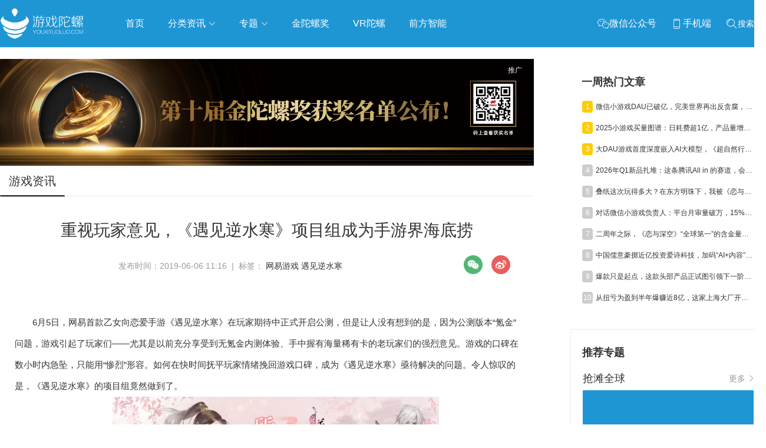

--- FILE ---
content_type: text/html; charset=utf-8
request_url: https://www.youxituoluo.com/521932.html
body_size: 20576
content:
<!DOCTYPE html>
<html>
<head>
    <meta http-equiv="Content-Language" content="zh-CN"/>
	<meta http-equiv="Content-Type" content="text/html;charset=utf-8"/>
	<title>重视玩家意见，《遇见逆水寒》项目组成为手游界海底捞_游戏陀螺</title>
	<meta name="keywords" content="遇见逆水寒，网易游戏,游戏陀螺" />
    <meta name="description" content="网易首款乙女向恋爱手游《遇见逆水寒》在玩家期待中正式开启公测，但是让人没有想到的是。_游戏陀螺" />
	<link rel="shortcut icon" href="/static/favicon.ico" />
    <meta name="applicable-device" content="pc,mobile">
    <meta http-equiv="Cache-Control" content="no-transform"/>
    <script src="/static/pc/js/jquery.min.js" type="text/javascript" charset="utf-8"></script>
    <link rel="stylesheet" type="text/css" href="//at.alicdn.com/t/font_1059201_0l3vu94xivla.css"/>
    <link rel="stylesheet" href="/static/pc/css/global.css?v=1.5">
    
	<link rel="stylesheet" type="text/css" href="/static/pc/swiper/swiper.min.css"/>
	<link rel="stylesheet" type="text/css" href="/static/pc/css/list.css?v=1.0"/>
    <link rel="stylesheet" href="/static/pc/css/detail.css?v=1.2">
    <link href="https://res.youxituoluo.com/static/pc/css/video-js.min.css" rel="stylesheet">
    <style>
        .zhuanzly{color: #999999;display: inline-block;margin-left: 15px;}
        .rec_2_img{margin-bottom: 15px;position: relative;}
        .rec_2_img:last-of-type{margin-bottom: 0}
        .pan_item{margin-top: 10px;}
    </style>

</head>
<body >
    <div class="go_top_back"></div>
    <div class="top_box">
    <!--头部-->
        <div class="nav_box cf">
            <div class="container flex flex_align_center" >
                <a href="/" class="logo">
                    <img src="/static/image/logo.png" alt="游戏陀螺_logo" />
                </a>
                <ul class="nav-link">
                    <li><a href="/">首页</a></li>
                    <li class="li_re">
                        <a href="javascript:;" class="nav-link_a">分类资讯 <i class="iconfont icon-xia"></i></a>
                          <ul class="navContent">
                            <div class="triangle"></div>
                            <li>
                                <ul>
                                    <li class="item"><a href="/news" target="_blank">游戏资讯</a></li>
                                    <li class="item"><a href="/haiwai" target="_blank">海外市场</a></li>
                                    <li class="item"><a href="/haiwai/rhsc" target="_blank">日韩市场</a></li>
                                    <li class="item"><a href="/tv" target="_blank">电视游戏</a></li>
                                    <li class="item"><a href="/html5game" target="_blank">H5游戏</a></li>
                                    <li class="item"><a href="/chanye/syyy" target="_blank">运营推广</a></li>
                                    <li class="item"><a href="/chanye/yfsj" target="_blank">研发设计</a></li>
                                    <li class="item"><a href="/chanye/hyhd" target="_blank">行业活动</a></li>
                                    <li class="item"><a href="/data" target="_blank">数据报告</a></li>
                                    <li class="item"><a href="/gjb" target="_blank">工具包</a></li>
                                    <li class="item"><a href="/gameshow-2" target="_blank">GAME SHOW</a></li>
                                </ul>
                            </li>
                        </ul>
                    </li>
                    
                    <li class="li_re new_li_re">
                        <a href="javascript:;"  class="nav-link_a">专题 <i class="iconfont icon-xia"></i></a>
                        <ul class="navContent newNavContent" >
                            <div class="triangle"></div>
                            <li>
                                <ul class="subject_ul">
                                    
                                    <li class="item"><a href="/column/globalmarket" target="_blank">抢滩全球</a></li>
                                    
                                    <li class="item"><a href="/column/aigc" target="_blank">人工智能</a></li>
                                    
                                    <li class="item"><a href="/column/wuxia" target="_blank">武侠游戏</a></li>
                                    
                                    <li class="item"><a href="/column/indiegame" target="_blank">独立游戏</a></li>
                                    
                                    <li class="item"><a href="/column/cloudgame" target="_blank">云游戏</a></li>
                                    
                                    <li class="item"><a href="/crosstalk" target="_blank">跨界Talk</a></li>
                                </ul>
                            </li>
                        </ul>
                    </li>
                    
                    <li><a href="https://www.fbec.info/" target="_blank">金陀螺奖</a></li>
                    <li><a href="https://www.vrtuoluo.cn/" >VR陀螺</a></li>
                    <li><a href="https://www.comingai.net/" target="_blank">前方智能</a></li>
                </ul>
                <div class="content_submit flex">
                    <div class="weixin_box">
                         <span class="item pointer">
                            <span class="iconfont icon-weixin" style="vertical-align: middle;"></span><span>微信公众号</span>
                            <span class="win"><img src="https://youxituoluo.oss-cn-shenzhen.aliyuncs.com/cms/static/images/wx_code.png" alt="游戏陀螺微信公众号二维码"></span>
                        </span>
                        <span class="item pointer">
                            <span class="iconfont icon-phone" style="vertical-align: middle;"></span><span>手机端</span>
                            <div class="win" style="padding: 5px;"><img src="[data-uri]" alt="手机端扫码访问"></div>
                        </span>
                         <span class="item pointer" id="searchBox">
                            <span class="iconfont icon-sousuo1" style="vertical-align: middle;"></span><span >搜索</span>
                        </span>
                    </div>
                </div>
                <div class="searchlayer " >
                    <div class="flex flex_align_center flex_pack_center">
                        <span id="searchBox1"><i class="iconfont icon-sousuo"></i></span>
                        <input type="text" name="search1" autofocus="autofocus" id="search1" value="" placeholder="搜索" />
                        <span class="searchlayer_close"><i class="iconfont icon-baseline-close-px"></i></span>
                    </div>
                </div>
            </div>
        </div>
    </div>
    <div class="top_box_height"></div>
    <!--头部 End-->
    
<!--内容-->
<div class="container grid2  flex flex_pack_justify container_guoqing">
    <div class="container_left left">
       
        <div class="rec_box_2">
            
                
                <div class="rec_2_img">
                    <a  href="javascript:void(0);" data-url="https://www.fbec.info/#/goldenTopAward" data-id="5cf72cb2d81c13b1d877c552" class="ads_detail_top" >
                        <img src="https://res.youxituoluo.com/production/admin/uploads/20251208/1765184851619%E5%BE%AE%E4%BF%A1%E5%9B%BE%E7%89%87_20251208170452_109_914.png" alt="" class="animation_img img-responsive zoom-img">
                        <span class="ad_tuiguang">推广</span>
                    </a>
                </div>
                
            
        </div>
        <div class="layui-tab layui-tab-brief article_category">
            <ul class="layui-tab-title grid2-list">
                <li  class="layui-this"><h1>游戏资讯</h1></li>
            </ul>
            <div class="layui-tab-content" >
                <div class="title_detail">重视玩家意见，《遇见逆水寒》项目组成为手游界海底捞</div>
                <div class="description_content" style="margin: 15px 0;">发布时间：2019-06-06 11:16 &nbsp;| &nbsp;标签： <a href="/tag/2671" class="tag" rel="tag">网易游戏</a>  <a href="/tag/26958" class="tag" rel="tag">遇见逆水寒</a> 
                <div class="share_box cf fr" style="display: flex;">
                    <div class="share_item">
                        <img class="icon pointer" src="/static/pc/img/weixin.png">
                        <div class="qrcode">
                            <p style="height: 35px;line-height: 40px;font-weight: bold;">微信扫一扫：分享</p>
                            <p style="padding: 8px 0 0 0;"><img src="[data-uri]"></p>
                            <p style="font-size: 12px;line-height: 16px;padding-top: 10px;">微信里点“发现”，扫一下<br>二维码便可将本文分享至朋友圈</p>
                        </div>
                    </div>
                    <div onclick="shareToSinaWB(event)" style="margin-left: 15px;cursor: pointer">
                        <img src="/static/pc/img/weibo.png" alt="">
                    </div>
                </div>
                </div>
                <div class="content_con" style="padding: 20px 25px;"><p>6月5日，网易首款乙女向恋爱手游《遇见逆水寒》在玩家期待中正式开启公测，但是让人没有想到的是，因为公测版本&ldquo;氪金&rdquo;问题，游戏引起了玩家们&mdash;&mdash;尤其是以前充分享受到无氪金内测体验、手中握有海量稀有卡的老玩家们的强烈意见。游戏的口碑在数小时内急坠，只能用&ldquo;惨烈&rdquo;形容。如何在快时间抚平玩家情绪挽回游戏口碑，成为《遇见逆水寒》亟待解决的问题。令人惊叹的是，《遇见逆水寒》的项目组竟然做到了。</p>
<p style="text-align: center;"><img src="https://res.youxituoluo.com/production/admin/uploads/20190606/1559805020482%E5%A5%B3%E5%AD%A9%E5%AD%90%E9%83%BD%E5%BA%94%E8%AF%A5%E8%A2%AB%E6%B8%A9%E6%9F%94%E7%9B%B8%E5%BE%85%EF%BC%8C%E3%80%8A%E9%81%87%E8%A7%81%E9%80%86%E6%B0%B4%E5%AF%92%E3%80%8B%E9%A1%B9%E7%9B%AE%E7%BB%84%E5%AE%A0%E7%B2%89%E5%AE%9E%E9%94%A4222.png" alt="" width="554" height="309" /></p>
<p>《遇见逆水寒》公测版本参考了市面上同类游戏的收费模式，采用了&ldquo;限时氪金奖励&rdquo;的机制来刺激玩家消费，但是由于忽略了玩家体验落差，让原本怀着&ldquo;佛系、零氪&rdquo;期待的玩家群体对游戏产生了一些佛面情绪。这种负面情绪在游戏正式测试后迅速发酵，并以&ldquo;《遇见逆水寒》6000卖一张天赐卡&rdquo;的谣言开始传播。</p>
<p style="text-align: center;"><img src="https://res.youxituoluo.com/production/admin/uploads/20190606/1559805042933%E5%A5%B3%E5%AD%A9%E5%AD%90%E9%83%BD%E5%BA%94%E8%AF%A5%E8%A2%AB%E6%B8%A9%E6%9F%94%E7%9B%B8%E5%BE%85%EF%BC%8C%E3%80%8A%E9%81%87%E8%A7%81%E9%80%86%E6%B0%B4%E5%AF%92%E3%80%8B%E9%A1%B9%E7%9B%AE%E7%BB%84%E5%AE%A0%E7%B2%89%E5%AE%9E%E9%94%A4369.png" alt="" width="308" height="466" /></p>
<p>《遇见逆水寒》项目组在看到玩家的反馈后，第一时间进行安抚与澄清，严肃辟谣&ldquo;卖卡&rdquo;是不实信息，天赐卡的获取方式都是抽卡获得，不存在单卖这种说法。新卡在一段时间后会进入卡池，让&ldquo;佛系&rdquo;玩家也能够靠日常积累抽取。同时，项目组也迅速发布公告，针对玩家问题做出改变，推出更加亲民的设定，取消累充的时间限制。</p>
<p style="text-align: center;"><img src="https://res.youxituoluo.com/production/admin/uploads/20190606/1559805062908%E5%A5%B3%E5%AD%A9%E5%AD%90%E9%83%BD%E5%BA%94%E8%AF%A5%E8%A2%AB%E6%B8%A9%E6%9F%94%E7%9B%B8%E5%BE%85%EF%BC%8C%E3%80%8A%E9%81%87%E8%A7%81%E9%80%86%E6%B0%B4%E5%AF%92%E3%80%8B%E9%A1%B9%E7%9B%AE%E7%BB%84%E5%AE%A0%E7%B2%89%E5%AE%9E%E9%94%A4520.png" alt="" width="554" height="294" /></p>
<p>《遇见逆水寒》的玩家一直能对游戏&ldquo;直谏&rdquo;，而项目组也非常重视玩家的真诚反馈。在当晚《遇见逆水寒》项目组火速拍板了更加亲民友善的规则&mdash;&mdash;累积充值活动金额最高档从6000降至999元，并对已经达到相关挡位的玩家予以补偿，包括繁中版的玩家；降低限定姻缘签兑换价格，并对已经原价兑换的玩家予以补偿；降低游戏章节难度和好感度需求，并加速上线新章节&hellip;&hellip;此规则一经宣布，立即获得了玩家的肯定，《遇见逆水寒》的口碑也开始火速回温。</p>
<p style="text-align: center;"><img src="https://res.youxituoluo.com/production/admin/uploads/20190606/1559805084114%E5%A5%B3%E5%AD%A9%E5%AD%90%E9%83%BD%E5%BA%94%E8%AF%A5%E8%A2%AB%E6%B8%A9%E6%9F%94%E7%9B%B8%E5%BE%85%EF%BC%8C%E3%80%8A%E9%81%87%E8%A7%81%E9%80%86%E6%B0%B4%E5%AF%92%E3%80%8B%E9%A1%B9%E7%9B%AE%E7%BB%84%E5%AE%A0%E7%B2%89%E5%AE%9E%E9%94%A4730.png" alt="" width="436" height="796" /></p>
<p>《遇见逆水寒》公测危机的迅速化解，离不开项目组对玩家的重视，及时更改规则安抚玩家情绪，当然，也离不开玩家本身对于这个游戏的热爱，期望游戏变得更好，理性地倾诉自己的意见。有这样一群给力的玩家，相信《遇见逆水寒》前路可期！</p>
<p>关注微信公众号：游戏陀螺（shouyoushouce）,定时推送，游戏行业干货分享、爆料揭秘、互动精彩多。</p></div>
                <div style="text-align: center;font-weight:bold">
                    <div class="activity_erweima2">
                        <img src="/static/image/kj_50.jpg" width="150" alt="">
                    </div>
                    <p>元宇宙数字产业服务平台</p>
                    <p>下载「陀螺科技」APP，获取前沿深度元宇宙讯息</p>
                </div>
            </div>
        </div>
        <div class="pan">
         
            <p class="pre pan_item">
                <a href="/534194.html">
                    <strong>上一篇： </strong>腾讯2025年反腐通报：70余起案件、90余人被辞，游戏与营销成重灾区
                </a>
            </p>
            
            
            <p class="next pan_item">
                <a href="/521931.html">
                    <strong>下一篇： </strong>2019ChinaJoy跑会指南开启收录！
                </a>
            </p>
         
        </div>
        
        <div class="interest">
            <div class="t_box_wow"><div class="ev_box_h"><h2>你可能感兴趣的文章：</h2></div></div>
              
            <div class="article_2">
                <div class="nimg">
                    <a href="/521941.html"  target="_blank"><img class="img_xq animation_img" src="https://res.youxituoluo.com/production/admin/uploads/20190610/1560132883859timg.jpg" onerror="this.src='https://res.youxituoluo.com/cms/static/images/loading.png'"></a>
                </div>
                <div class="text">
                    <h2><a href="/521941.html"  target="_blank">加入放置卡牌元素的《遇见逆水寒》能带给玩家怎样的体验？</a></h2>
                </div>
            </div>
            
            <div class="article_2">
                <div class="nimg">
                    <a href="/520764.html"  target="_blank"><img class="img_xq animation_img" src="https://res.youxituoluo.com/fs/image/20190422/20190422104207_28920.jpg" onerror="this.src='https://res.youxituoluo.com/cms/static/images/loading.png'"></a>
                </div>
                <div class="text">
                    <h2><a href="/520764.html"  target="_blank">4月22日—4月28日共有59款游戏开测：《遇见逆水寒》安卓今日删档测试</a></h2>
                </div>
            </div>
            
        </div>
        
<!--内容 End-->

    </div>
    <div class="container_right right">
         <!--活动推荐-->
        <div class="index_rec_activity">
            
        </div>
        
        <!--热门文章-->
        <dl class="section section_hot_box">
            <dt>
                <h2 class="title">一周热门文章</h2>
            </dt>
            <dd>
                <div class="hot_article_view">
                    
                    <div class="li_box flex flex_align_center flex_pack_justify">
                    <div class="flex flex_align_center">
                        <span class="ran top">1</span>
                        <a href="/534178.html" class="title_box text_ellipsis"  target="_blank">微信小游戏DAU已破亿，完美世界再出反贪腐，趣糖网络申请破产| 陀螺周报</a>
                    </div>
                        <!--<span class="date">2026-01-19 15:38</span>-->
                    </div>
                    
                    <div class="li_box flex flex_align_center flex_pack_justify">
                    <div class="flex flex_align_center">
                        <span class="ran top">2</span>
                        <a href="/534173.html" class="title_box text_ellipsis"  target="_blank">2025小游戏买量图谱：日耗费超1亿，产品量增50%，素材投放量翻倍</a>
                    </div>
                        <!--<span class="date">2026-01-19 14:41</span>-->
                    </div>
                    
                    <div class="li_box flex flex_align_center flex_pack_justify">
                    <div class="flex flex_align_center">
                        <span class="ran top">3</span>
                        <a href="/534179.html" class="title_box text_ellipsis"  target="_blank">大DAU游戏首度深度嵌入AI大模型，《超自然行动组》推出AI原生玩法</a>
                    </div>
                        <!--<span class="date">2026-01-19 15:46</span>-->
                    </div>
                    
                    <div class="li_box flex flex_align_center flex_pack_justify">
                    <div class="flex flex_align_center">
                        <span class="ran ">4</span>
                        <a href="/534172.html" class="title_box text_ellipsis"  target="_blank">2026年Q1新品扎堆：这条腾讯All in 的赛道，会不会太挤了？</a>
                    </div>
                        <!--<span class="date">2026-01-19 11:33</span>-->
                    </div>
                    
                    <div class="li_box flex flex_align_center flex_pack_justify">
                    <div class="flex flex_align_center">
                        <span class="ran ">5</span>
                        <a href="/534177.html" class="title_box text_ellipsis"  target="_blank">叠纸这次玩得多大？在东方明珠下，我被《恋与深空》的幸福感包围了</a>
                    </div>
                        <!--<span class="date">2026-01-19 15:18</span>-->
                    </div>
                    
                    <div class="li_box flex flex_align_center flex_pack_justify">
                    <div class="flex flex_align_center">
                        <span class="ran ">6</span>
                        <a href="/534181.html" class="title_box text_ellipsis"  target="_blank">对话微信小游戏负责人：平台月审量破万，15%抽成，SLG尚未达天花板</a>
                    </div>
                        <!--<span class="date">2026-01-20 10:19</span>-->
                    </div>
                    
                    <div class="li_box flex flex_align_center flex_pack_justify">
                    <div class="flex flex_align_center">
                        <span class="ran ">7</span>
                        <a href="/534171.html" class="title_box text_ellipsis"  target="_blank">二周年之际，《恋与深空》“全球第一”的含金量还在上升</a>
                    </div>
                        <!--<span class="date">2026-01-19 10:09</span>-->
                    </div>
                    
                    <div class="li_box flex flex_align_center flex_pack_justify">
                    <div class="flex flex_align_center">
                        <span class="ran ">8</span>
                        <a href="/534182.html" class="title_box text_ellipsis"  target="_blank">中国儒意豪掷近亿投资爱诗科技，加码“AI+内容”生态布局</a>
                    </div>
                        <!--<span class="date">2026-01-20 10:35</span>-->
                    </div>
                    
                    <div class="li_box flex flex_align_center flex_pack_justify">
                    <div class="flex flex_align_center">
                        <span class="ran ">9</span>
                        <a href="/534184.html" class="title_box text_ellipsis"  target="_blank">爆款只是起点，这款头部产品正试图引领下一阶段增量方向</a>
                    </div>
                        <!--<span class="date">2026-01-21 10:01</span>-->
                    </div>
                    
                    <div class="li_box flex flex_align_center flex_pack_justify">
                    <div class="flex flex_align_center">
                        <span class="ran ">10</span>
                        <a href="/534187.html" class="title_box text_ellipsis"  target="_blank">从扭亏为盈到半年爆赚近8亿，这家上海大厂开年又亮了底牌！</a>
                    </div>
                        <!--<span class="date">2026-01-22 10:30</span>-->
                    </div>
                    
                </div>
            </dd>
        </dl>
        <!--热门文章 End-->
        
       <!--推荐专栏 End-->
        
        <dl class="section">
            <dt>
                <h2 class="title"><i class="icon_pictrue_copy"></i><span>推荐专题</span></h2>
            </dt>
            <dd class="subject_view">
                <ul class="subject_view_ul">
                    
                    
                        <li class="subject_view_li" style="width: 290px">
                            <div class="subject_view_li_title">
                                <span>抢滩全球</span>
                                <a href="/column/globalmarket">更多<i class="iconfont icon-gengduo"></i></a>
                            </div>
                            <a href="/column/globalmarket">
                                <div class="subject_view_img_box">
                                    <img class="subject_view_img " src="https://youxituoluo.oss-cn-shenzhen.aliyuncs.com/production/admin/uploads/20190530/1559201924457%E6%8A%A2%E6%BB%A9%E5%85%A8%E7%90%83.png" alt="抢滩全球">
                                </div>
                            </a>
                            <a href="/column/globalmarket/533222.html"><div class="subject_view_title content2_ellipsis">《恋与深空》累计收入破5亿美元，广州厂商MMO杀入韩国畅销TOP5</div></a>
                        </li>
                    
                    
                    
                        <li class="subject_view_li" style="width: 290px">
                            <div class="subject_view_li_title">
                                <span>人工智能</span>
                                <a href="/column/aigc">更多<i class="iconfont icon-gengduo"></i></a>
                            </div>
                            <a href="/column/aigc">
                                <div class="subject_view_img_box">
                                    <img class="subject_view_img " src="https://youxituoluo.oss-cn-shenzhen.aliyuncs.com/production/admin/uploads/20230317/1679037137940%E9%BB%98%E8%AE%A4%E6%A0%87%E9%A2%98__2023-03-17%2B15_04_14.jpeg" alt="人工智能">
                                </div>
                            </a>
                            <a href="/column/aigc/533656.html"><div class="subject_view_title content2_ellipsis">一句话生成完整3D大世界？腾讯开源业内首个可交互生成大模型</div></a>
                        </li>
                    
                    
                    
                        <li class="subject_view_li" style="width: 290px">
                            <div class="subject_view_li_title">
                                <span>武侠游戏</span>
                                <a href="/column/wuxia">更多<i class="iconfont icon-gengduo"></i></a>
                            </div>
                            <a href="/column/wuxia">
                                <div class="subject_view_img_box">
                                    <img class="subject_view_img " src="https://youxituoluo.oss-cn-shenzhen.aliyuncs.com/production/admin/uploads/20200708/15941995215731559201924457%E6%8A%A2%E6%BB%A9%E5%85%A8%E7%90%83.jpg" alt="武侠游戏">
                                </div>
                            </a>
                            <a href="/column/wuxia/533102.html"><div class="subject_view_title content2_ellipsis">单机销量过200万，CEO：当时赚的钱只够在深圳买个厕所</div></a>
                        </li>
                    
                    
                    
                        <li class="subject_view_li" style="width: 290px">
                            <div class="subject_view_li_title">
                                <span>独立游戏</span>
                                <a href="/column/indiegame">更多<i class="iconfont icon-gengduo"></i></a>
                            </div>
                            <a href="/column/indiegame">
                                <div class="subject_view_img_box">
                                    <img class="subject_view_img " src="https://youxituoluo.oss-cn-shenzhen.aliyuncs.com/production/admin/uploads/20200708/1594202738528201924457%E6%8A%A2%E6%BB%A9%E5%85%A8%E7%90%83.jpg" alt="独立游戏">
                                </div>
                            </a>
                            <a href="/column/indiegame/533225.html"><div class="subject_view_title content2_ellipsis">走北上广深不敢走的路，成都不只要做「中国游戏第五城」</div></a>
                        </li>
                    
                    
                    
                        <li class="subject_view_li" style="width: 290px">
                            <div class="subject_view_li_title">
                                <span>云游戏</span>
                                <a href="/column/cloudgame">更多<i class="iconfont icon-gengduo"></i></a>
                            </div>
                            <a href="/column/cloudgame">
                                <div class="subject_view_img_box">
                                    <img class="subject_view_img " src="https://youxituoluo.oss-cn-shenzhen.aliyuncs.com/production/admin/uploads/20190920/1568951927858%E5%BE%AE%E4%BF%A1%E5%9B%BE%E7%89%87_20190920115834.png" alt="云游戏">
                                </div>
                            </a>
                            <a href="/column/cloudgame/531382.html"><div class="subject_view_title content2_ellipsis">金庸最重磅授权，网易2024旗舰新作会是传统武侠的破壁人吗</div></a>
                        </li>
                    
                    
                </ul>
            </dd>
        </dl>
        
        <!--推荐专题 End-->
        <div class="index_rec_activity">
            
        </div>
        
        <!--数据报告-->
        <dl class="section section_hot_box">
            <dt>
                <h2 class="title">数据报告</h2>
            </dt>
            <dd>
                <div class="hot_article_view">
                    
                    <div class="li_box flex flex_align_center flex_pack_justify">
                    <div class="flex flex_align_center">
                        <span class="ran top">1</span>
                        <a href="/534178.html" class="title_box text_ellipsis"  target="_blank">微信小游戏DAU已破亿，完美世界再出反贪腐，趣糖网络申请破产| 陀螺周报</a>
                    </div>
                        <!--<span class="date">2026-01-19 15:38</span>-->
                    </div>
                    
                    <div class="li_box flex flex_align_center flex_pack_justify">
                    <div class="flex flex_align_center">
                        <span class="ran top">2</span>
                        <a href="/534173.html" class="title_box text_ellipsis"  target="_blank">2025小游戏买量图谱：日耗费超1亿，产品量增50%，素材投放量翻倍</a>
                    </div>
                        <!--<span class="date">2026-01-19 14:41</span>-->
                    </div>
                    
                    <div class="li_box flex flex_align_center flex_pack_justify">
                    <div class="flex flex_align_center">
                        <span class="ran top">3</span>
                        <a href="/534109.html" class="title_box text_ellipsis"  target="_blank">2025游戏产业年会：大盘创3500亿元新高，从业者都在聊什么？</a>
                    </div>
                        <!--<span class="date">2025-12-24 10:21</span>-->
                    </div>
                    
                    <div class="li_box flex flex_align_center flex_pack_justify">
                    <div class="flex flex_align_center">
                        <span class="ran ">4</span>
                        <a href="/534095.html" class="title_box text_ellipsis"  target="_blank">官宣：中国游戏产值3507亿，小游戏大涨34%，射击类增量近百亿元</a>
                    </div>
                        <!--<span class="date">2025-12-19 17:29</span>-->
                    </div>
                    
                    <div class="li_box flex flex_align_center flex_pack_justify">
                    <div class="flex flex_align_center">
                        <span class="ran ">5</span>
                        <a href="/534053.html" class="title_box text_ellipsis"  target="_blank">郭炜炜卸任西山居CEO，《阴阳师》IP自走棋开测，三七行政处罚结果公告丨陀螺周报</a>
                    </div>
                        <!--<span class="date">2025-12-08 18:22</span>-->
                    </div>
                    
                    <div class="li_box flex flex_align_center flex_pack_justify">
                    <div class="flex flex_align_center">
                        <span class="ran ">6</span>
                        <a href="/533990.html" class="title_box text_ellipsis"  target="_blank">爆款频出，射击赛道为何“越做越有”？</a>
                    </div>
                        <!--<span class="date">2025-11-17 10:25</span>-->
                    </div>
                    
                    <div class="li_box flex flex_align_center flex_pack_justify">
                    <div class="flex flex_align_center">
                        <span class="ran ">7</span>
                        <a href="/533955.html" class="title_box text_ellipsis"  target="_blank">Q3半数净利增长，8成股价上升，A股游戏股集体“爆发”了</a>
                    </div>
                        <!--<span class="date">2025-11-06 10:59</span>-->
                    </div>
                    
                    <div class="li_box flex flex_align_center flex_pack_justify">
                    <div class="flex flex_align_center">
                        <span class="ran ">8</span>
                        <a href="/533946.html" class="title_box text_ellipsis"  target="_blank">游族网络前三季度营收净利润双增，AI推动全球化游戏研运质效同升</a>
                    </div>
                        <!--<span class="date">2025-10-31 14:33</span>-->
                    </div>
                    
                    <div class="li_box flex flex_align_center flex_pack_justify">
                    <div class="flex flex_align_center">
                        <span class="ran ">9</span>
                        <a href="/533938.html" class="title_box text_ellipsis"  target="_blank">Q3业绩：吉比特净利增超300%，三七互娱涨近50%，神州泰岳遭“腰斩”</a>
                    </div>
                        <!--<span class="date">2025-10-29 14:53</span>-->
                    </div>
                    
                    <div class="li_box flex flex_align_center flex_pack_justify">
                    <div class="flex flex_align_center">
                        <span class="ran ">10</span>
                        <a href="/533927.html" class="title_box text_ellipsis"  target="_blank">Q3报告：长青产品推动下，暑期档游戏市场环比回升</a>
                    </div>
                        <!--<span class="date">2025-10-27 15:09</span>-->
                    </div>
                    
                </div>
            </dd>
        </dl>
        <!--数据报告 End-->
        
      <!--活动推荐-->
        <div class="index_rec_activity">
            
        </div>
        <div class="qq_t_box wow">
            <div class="ev_box_h"><h2><i class="iconfont icon-qq"></i>游戏陀螺QQ群</h2></div>
            <div class="qq">
                <p class="qq_span">110777025(手游交流群)</p>
                <p class="qq_span">108587679(求职招聘群)</p>
                <p class="qq_span">228523944(手游运营群)</p>
                <p class="qq_span">128609517(手游发行群)</p>
            </div>
        </div>
        <div class="t_box wow" >
            <div class="ev_box_h"><h2>关注我们</h2></div>
            <section class="activity_erweima">
                <p>官方微信账号:<br>游戏陀螺与VR陀螺</p>
                <div class="activity_erweima_main flex flex_pack_justify">
                    <div class="activity_erweima2">
                        <img src="/static/image/yt_50.jpg" alt="游戏陀螺微信公众号" title="微信公众号-游戏陀螺">
                    </div>
                    <div class="activity_erweima2">
                        <img src="/static/image/vt_50.jpg" alt="VR陀螺微信公众号" title="微信公众号-VR陀螺">
                    </div>
                </div>
                <aside class="sina_box flex flex_pack_justify">
                    <a class="sina_2 " href="http://weibo.com/91shouce" target="_blank"></a>
                    <a class="sina" href="http://weibo.com/vrtuoluo" target="_blank"></a>
                </aside>
            </section>
            <div class="links_2 btn_links"><a href="/tougao" target="_blank" style="display: inline-block;width: 100%;height: 100%;">投稿</a></div>

        </div>
    </div>
</div>
<!--内容 End-->
<script type="text/javascript">
     $(function () {
         ad_click_ajax(".ads_right3");
         ad_click_ajax(".ads_right2");
         ad_click_ajax(".ads_right1");
     })
</script>

	<!--底部-->
	<div class="footer">
		<div class="container">
             <div class="footer_top">
                <div class="f_item">
                    <p>
                     友情链接：<br>
                        
                            <a href="https://www.tuoluo.cn/" target="_blank">陀螺科技</a>
                        
                            <a href="http://www.vrtuoluo.cn/" target="_blank">VR陀螺</a>
                        
                            <a href="https://gwb.tencent.com/cn" target="_blank">腾讯GWB游戏无界</a>
                        
                            <a href="https://tuoluohuodong.com/" target="_blank">陀螺活动</a>
                        
                            <a href="https://www.yfchuhai.com" target="_blank">扬帆出海</a>
                        
                            <a href="http://www.baijingapp.com/" target="_blank">白鲸出海</a>
                        
                            <a href="https://www.gamekee.com/" target="_blank">GameKee</a>
                        
                            <a href="www.mobvista.com" target="_blank">汇量科技</a>
                        
                            <a href="https://www.comingai.net/" target="_blank">前方智能</a>
                        
                    </p>
                </div>
            </div>
			<div class="pub_ft_serve">
    			
				<div class="copy_right">
                    <div>
                        <a href="/about" target="_blank">关于我们</a>
                        <a href="/copyright" target="_blank">版权声明</a>
                        <a href="/sitemap-index.xml" target="_blank">网站地图</a>
                        <a href="http://beian.miit.gov.cn" target="_blank">粤ICP备13090461号</a>
                        <a href="http://www.beian.gov.cn/portal/registerSystemInfo?recordcode=44030502000464" class="ic" target="_blank">粤公网安备 44030502000464号</a>
                    </div>
                     <p>
                        <span>Copyright © </span><span>游戏陀螺</span><span>All Rights Reserved. </span>
                        <script type="text/javascript"> var cnzz_protocol = (("https:" == document.location.protocol) ? " https://" : " http://");document.write(unescape("%3Cspan id='cnzz_stat_icon_1000531774'%3E%3C/span%3E%3Cscript src='" + cnzz_protocol + "s4.cnzz.com/stat.php%3Fid%3D1000531774%26show%3Dpic' type='text/javascript'%3E%3C/script%3E"));</script>
                        <script src="https://s4.cnzz.com/stat.php?id=1000531774&amp;show=pic" type="text/javascript"></script>
                        <script src="https://c.cnzz.com/core.php?web_id=1000531774&amp;show=pic&amp;t=z" charset="utf-8" type="text/javascript"></script>
                    </p>
                </div>
    		</div>
		</div>
	</div>
	<!--底部 End-->
<script src="/static/pc/js/common.js" type="text/javascript" charset="utf-8"></script>

<script src="/static/pc/swiper/swiper.min.js" type="text/javascript" charset="utf-8"></script>
    <script>
        var _url="",_title="",_source='',_sourceUrl='',_pic='https://res.youxituoluo.com/production/admin/uploads/20190606/1559805020482%E5%A5%B3%E5%AD%A9%E5%AD%90%E9%83%BD%E5%BA%94%E8%AF%A5%E8%A2%AB%E6%B8%A9%E6%9F%94%E7%9B%B8%E5%BE%85%EF%BC%8C%E3%80%8A%E9%81%87%E8%A7%81%E9%80%86%E6%B0%B4%E5%AF%92%E3%80%8B%E9%A1%B9%E7%9B%AE%E7%BB%84%E5%AE%A0%E7%B2%89%E5%AE%9E%E9%94%A4222.png';
        var Img = new Image();
        Img.src = _pic;
        Img.onerror=function() {
            _pic = 'https://res.youxituoluo.com/static/pc/logo.jpg';
        };
         function shareToSinaWB(event){
            event.preventDefault();
            var _shareUrl = 'http://v.t.sina.com.cn/share/share.php?&appkey=79168907';     //真实的appkey，必选参数
            _shareUrl += '&url='+ encodeURIComponent(_url||document.location.href);     //参数url设置分享的内容链接|默认当前页location，可选参数
            _shareUrl += '&title=' + encodeURIComponent(_title||document.title);    //参数title设置分享的标题|默认当前页标题，可选参数
            _shareUrl += '&source=' + encodeURIComponent(_source||'');
            _shareUrl += '&sourceUrl=' + encodeURIComponent(_sourceUrl||'');
            _shareUrl += '&content=' + 'utf-8';   //参数content设置页面编码gb2312|utf-8，可选参数
            _shareUrl += '&pic=' + encodeURIComponent(_pic||'https://res.youxituoluo.com/static/pc/logo.jpg');  //参数pic设置图片链接|默认为空，可选参数
            window.open(_shareUrl,'_blank');
        }
        var videos = document.getElementsByTagName('video');
        for(var i=0; i<videos.length; i++) {
            var video = videos[i];
            video.className="video-js vjs-big-play-centered";
            video.setAttribute("data-setup","{}")
        }
        $(function () {
            ad_click_ajax(".ads_detail_top");
        })
    </script>
    <script src="https://res.youxituoluo.com/static/pc/js/video.min.js"></script>

<script>
   $(function(){
        var current_time = parseInt(new Date().getTime()),
            strat_time = 1585929600000,
            end_time = 1586188800000;
        if (current_time > strat_time && current_time < end_time) {
            $("html").css("-webkit-filter", "grayscale(100%)");
            $("html").css("filter", "grayscale(100%)");
        }
        var linkTag = '<link rel="canonical" href="'+window.location.href+'">';
        if($(".subject_ul li").length<4){
           $(".newNavContent").css({
               width:huoquchangdu($(".subject_ul li"))+"px",
               marginLeft:"-"+huoquchangdu($(".subject_ul li"))/2+"px"
           });
       }else {
            $(".newNavContent").css({
               width:"500px",
               marginLeft:"-250px"
           });
       }
        $($('head')[0]).append(linkTag);
       /***
        * 回到顶部
        */
        $(window).scroll(function () {
            var top=$(window).scrollTop();
            if(top>300){
                $(".go_top_back").show();
            }else{
                $(".go_top_back").hide();
            }
        })

        $(".go_top_back").on('click',function () {
            $(window).scrollTop(0);
        })
       //搜索
         $("#search1").keydown(function(event){
    　　　　if(event.keyCode == 13) {
            window.location.href='/search?s='+unescape($("#search1").val());
           }
        })
        $("#searchBox1").on("click",function(){
            window.location.href='/search?s='+unescape($("#search1").val());
        })
       $("#searchBox").on("click",function(){
			$(".searchlayer").toggle();
			$("#search1").focus();
		})
		$(".searchlayer_close").on("click",function(){
			$(".searchlayer").toggle();
		})
   })
   function huoquchangdu(ele){
       var length = 0;
       for(var i=0;i<ele.length;i++){
           length+=ele.eq(i).width();
       }
       return length+35;
    }
</script>
</body>
</html>

--- FILE ---
content_type: text/css
request_url: https://www.youxituoluo.com/static/pc/css/detail.css?v=1.2
body_size: 1196
content:
body{background: white;}
.container_left{width: 906px;background: white;}
.right .index_rec_activity{margin-top: 0;}
.content_con{margin: 40px 0;font-size: 15px;line-height: 36px;color: #333333;min-height: 36px;}
.content_con{font-family: Sans-serif!important;text-indent: 2em;}
.article_list{border: none;width: 906px;}
.content_con img{max-width: 100%;}
.content_con ul{list-style-type: disc;}
.content_con ul li{text-align: -webkit-match-parent; margin-left: 3.5em; list-style-type: disc;text-indent: 0;}
.content_con ul li strong{text-indent: 0;}
.content_con ol{list-style-type: decimal;text-indent: 2em;}
.content_con ol li{text-align: -webkit-match-parent; margin-left: 3.5em;list-style-type: decimal;text-indent: 0;}
.content_con ol li strong{text-indent: 0;}
.content_con blockquote {position: relative;padding: 15px;line-height: 1.75em;border-radius: 0 2px 2px 0;border-style: solid;border-width: 1px 1px 1px 5px;border-color: #f5f5f5;background: #f5f5f5;border-left-color: #1e96d4;margin: 20px 0;}
.content_con blockquote.em {border-left-color: #db4141;}
.content_con blockquote p {margin: 0 !important;color: #999999;}
.content_con .video-js {margin: 0 auto!important;}
.layui-tab-brief>.layui-tab-title .layui-this, .layui-tab-brief>.layui-tab-title .layui-this h1{color: #333333;font-weight: 400;border-bottom: 1px solid #999999;}
.layui-tab-title .layui-this:after{border-bottom-color: #333333;border-bottom-width: 2px}
.layui-tab-content{background: white;}
.layui-tab-content .title_detail{text-align: center;font-size: 28px;color: #333333;line-height: 55px;font-family: sans-serif;font-weight: normal;padding-top:30px;}
.layui-tab-content .description_content{text-align: center;font-size: 14px;color: #999999;line-height: 36px;}
.title-name-w{padding: 0 0 9px;line-height: 18px;height: 18px;font-size: 16px;color: #333;}
.conts-col>li{width: 259px;white-space: nowrap;overflow: hidden;margin-left: 30px;}
.conts-col>li>a{ color: #5788aa;font-size: 14px;line-height: 26px;}
.t_box_wow .ev_box_h{border-bottom: 1px solid #999999;padding: 0;}
.t_box_wow .ev_box_h h1,.t_box_wow .ev_box_h h2{display: inline-block;width: auto;text-align: left;font-size: 16px;line-height: 50px;color: #000000;font-weight: bold;text-transform: none;font-family: sans-serif;border-bottom: 1px #333 solid;}
.article_2{display: inline-block;width: 278px;padding: 18px 0;margin: 0 10px;}
.nimg{width: 100%; height: 173px;overflow: hidden;}
.img_xq{width: 100%; height: 173px;vertical-align: top;}
.text{height: 40px;overflow: hidden;}
a:hover{opacity: 1;color: #0a8ddf}
#feedAv{position: absolute !important;z-index: -9999;left: -1000px;opacity: 0 !important;}
#pop_ad,.module-hot-topic{position: absolute !important;z-index: -9999;left: -1000px;opacity: 0 !important;display: none!important;}
.share_box{display: inline-block; color: #333; font-size: 14px; margin-right: 40px;position: relative;}
.share_box .share_item{display: inline;margin-left: 6px;position: relative;line-height: 24px;}
.share_box .share_item .icon{width: 32px; height: 32px;vertical-align: center !important;}
.share_box .share_item .icon:hover{opacity: .8;}
.share_box .share_item .qrcode{ width: 211px; height: 211px; position: absolute; left: -95px; top: 56px; z-index: 100; opacity: 0;visibility: hidden; text-align: center; background: url("../img/weixin_share_bg.png") no-repeat left top;}
.share_box .share_item .qrcode img{width: 111px; height: 111px;}
.share_box .share_item:hover .qrcode {top:36px; opacity: 1;visibility: visible;transition: all .3s ease;}